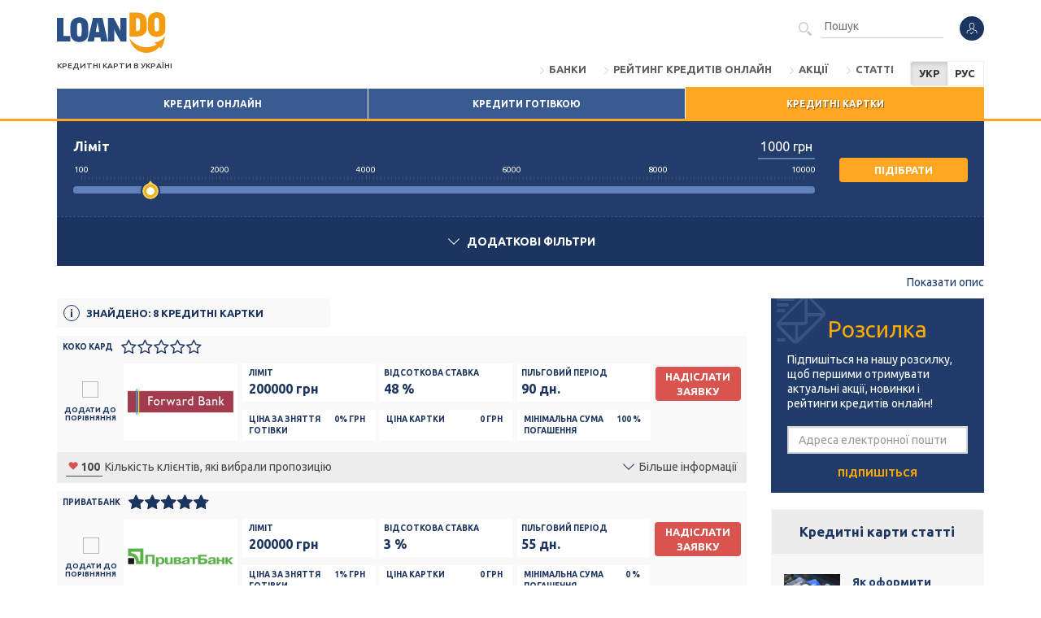

--- FILE ---
content_type: text/html; charset=UTF-8
request_url: https://loando.ua/kredytnikartky
body_size: 14613
content:
<!DOCTYPE html>
<html lang="uk">
<head>
<!-- Google Tag Manager --><script>(function (w, d, s, l, i) {
                w[l] = w[l] || [];
                w[l].push({
                    'gtm.start':
                        new Date().getTime(), event: 'gtm.js'
                });
                var f = d.getElementsByTagName(s)[0],
                    j = d.createElement(s), dl = l != 'dataLayer' ? '&l=' + l : '';
                j.async = true;
                j.src =
                    'https://www.googletagmanager.com/gtm.js?id=' + i + dl;
                f.parentNode.insertBefore(j, f);
            })(window, document, 'script', 'dataLayer', 'GTM-KSWSRSX');</script><!-- End Google Tag Manager --><meta charset="UTF-8">
<title>Кредитні карти України онлайн - заявка на карту на Loando.ua</title>
<meta name="description" content="Кредитні карти банків: онлайн і з поганою кредитною історією. Порівняння кредитних карт на Loando.ua допоможе знайти кращу пропозицію. Відгуки та контактні дані в наших оглядах.">
<meta name="robots" content="noodp">
<meta property="og:locale" content="website">
<meta property="og:title" content="Кредитні карти України онлайн - заявка на карту на Loando.ua">
<meta property="og:url" content="https://loando.ua/kredytnikartky">
<meta property="og:description" content="Кредитні карти банків: онлайн і з поганою кредитною історією. Порівняння кредитних карт на Loando.ua допоможе знайти кращу пропозицію. Відгуки та контактні дані в наших оглядах.">
<meta property="og:image" content="https://loando.ua/img/loando_logo.png">
<link href="/css/bootstrap/css/bootstrap.min.css" media="screen" rel="stylesheet" type="text/css">
<link href="https://loando.ua/kredytnikartky" rel="canonical">
<link href="https://loando.ua/kredytnikartky" hreflang="uk" rel="alternate">
<link href="https://loando.ua/ru/kredytni-kartky" hreflang="ru" rel="alternate">
<link href="/css/style.css?1710321055" media="screen" rel="stylesheet" type="text/css">
<link href="/css/fontello-8afa9701/css/fontello.css" media="screen" rel="stylesheet" type="text/css">
<link href="/css/fontawesome/fontawesome.all.min.css" media="screen" rel="stylesheet" type="text/css">
<link href="https://fonts.googleapis.com/css?family=Ubuntu:400,600,700,700italic,500,500italic,400italic,300italic,300&amp;subset=latin,latin-ext&amp;display=swap" media="screen" rel="stylesheet" type="text/css">
<meta name="viewport" content="width=device-width, initial-scale=1">
<meta name="yandex-verification" content="d329fe50e97907fc">
<link rel="manifest" href="/manifest.json">
<meta name="theme-color" content="#FFA723">
<!-- iOS --><meta name="apple-mobile-web-app-capable" content="yes">
<meta name="apple-mobile-web-app-status-bar-style" content="#FFA723">
<meta name="apple-mobile-web-app-title" content="Loando.pl">
<link rel="apple-touch-icon" href="/img/pwa/loando.png">
</head>
<body class="m-default c-banks a-cards locale-uk ">

<!-- Google Tag Manager (noscript) -->
<noscript>
    <iframe src="https://www.googletagmanager.com/ns.html?id=GTM-KSWSRSX" height="0" width="0" style="display:none;visibility:hidden"></iframe>
</noscript>
<!-- End Google Tag Manager (noscript) -->

<header class="header"><div class="container">
        <div class="navbar-header">
            <button type="button" class="navbar-toggle collapsed" data-toggle="collapse" data-target=".navbar-collapse">
                <span class="sr-only">Menu</span><span class="icon-bar"></span><span class="icon-bar"></span><span class="icon-bar"></span></button>

            <div class="visible-sm visible-md">
                <nav class="dropdown navbar-user"><a href="/user/login" data-toggle="modal" data-target="#modal" class="dropdown-toggle" title="Увійти" rel="nofollow">
                            <i class="icon-social"></i>
                        </a>
                                    </nav><form method="get" class="navbar-form navbar-right" action="/poshuk">
                        <button type="submit" class="hidden-xs"><i class="icon-magnifier-tool"></i></button>
                        <input type="text" name="q" placeholder="Пошук">
</form>
                            </div>
                        <div class="site-logo">
                    <a href="/" class="site-logo">
                        <img src="/img/logo-loando-2021.svg" alt="Кредити онлайн – порівняння" loading="lazy"></a>

                <h1 class="site-title">Кредитні карти в Україні            </h1>
        </div>

    </div>
    <div class="collapse navbar-collapse">
        <div class="col-xs-12 visible-xs float-none">

            <nav class="dropdown navbar-user"><a href="/user/login" data-toggle="modal" data-target="#modal" class="dropdown-toggle" title="Увійти" rel="nofollow">
                        <i class="icon-social"></i>
                    </a>
                            </nav><form method="get" class="navbar-form navbar-right" action="/poshuk">
                    <button type="submit" class="hidden-xs"><i class="icon-magnifier-tool"></i></button>
                    <input type="text" name="q" placeholder="Пошук">
</form>
                    </div>

        <div class="col-lg-9 visible-lg form-search">
            <nav class="dropdown navbar-user"><a href="/user/login" data-toggle="modal" data-target="#modal" class="dropdown-toggle" title="Увійти" rel="nofollow">
                        <i class="icon-social"></i>
                    </a>
                            </nav><form method="get" class="navbar-form navbar-right" action="/poshuk">
                    <button type="submit" class="hidden-xs"><i class="icon-magnifier-tool"></i></button>
                    <input type="text" name="q" placeholder="Пошук">
</form>
            
		</div>
				<div class="btn-group langSwitch">
			<span class="btn btn-sm btn-default active">УКР</span>
			<a href="https://loando.ua/ru/kredytni-kartky" target="_self" class="btn btn-sm btn-default">РУС</a>
		</div>
		

        <ul class="nav navbar-nav navbar-right">
<li>
        <a href="/banky">Банки</a>
    </li>
    <li>
        <a href="/rejtynh">Рейтинг кредитів онлайн</a>
    </li>
    <li>
        <a href="/blog/akcii">Акції</a>
    </li>
    <li>
        <a href="/blog/stati">Статті</a>
    </li>
</ul>
</div>
    <div>
        <nav id="menu"><ul class="nav nav-justified">
<li>
        <a href="/">Кредити онлайн</a>
    </li>
    <li>
        <a href="/krediti-gotivkoyu">Кредити готівкою</a>
    </li>
    <li class="active"><h2><a href="/kredytnikartky">Кредитні картки</a></h2></li>
</ul></nav>
</div>
    </div>
</header><div class="container">
    <div class="breadcrumb"></div>
</div>

<div class="container" id="content">

    
    <noscript>
        <div class="alert alert-danger">У Вас відключений Javascript. Для повноцінного функціонування сайту необхідно увімкнути JavaScript.</div>
    </noscript>

    <div class="bank" data-url="/banks/cards-calc/timeType/month/type/1/id/1" data-type="1" data-timetype="day">
	<div class="intro-footer visible-xs">
		<a data-toggle="collapse" data-target="#intro-collapse">
			Виберіть карту			<i class="icon-down-chevron"></i>
		</a>
	</div>
	<div class="collapse" id="intro-collapse">
		<div class="intro-wrapper">
			<div class="intro">
				<div class="tab-content intro-body">
					<div role="tabpanel" class="tab-pane active" id="1" data-container="#firms1" data-url="/banks/cards-calc/timeType/month/type/1">
						<div class="row">
							<div class="col-md-10">
								
<div class="slider-title">
	<strong>Ліміт</strong>
	<strong class="pull-right slider-value"><span id="slider-1-value">1000</span> грн</strong>
</div>

<div class="slider-scale hidden-xs">
<span class="slider-step slider-step-tag"><span data-val="100" class="slider-scale-tag">100</span></span><span class="slider-step"></span><span class="slider-step"></span><span class="slider-step"></span><span class="slider-step"></span><span class="slider-step"></span><span class="slider-step"></span><span class="slider-step"></span><span class="slider-step"></span><span class="slider-step"></span><span class="slider-step"></span><span class="slider-step"></span><span class="slider-step"></span><span class="slider-step"></span><span class="slider-step"></span><span class="slider-step"></span><span class="slider-step"></span><span class="slider-step"></span><span class="slider-step"></span><span class="slider-step"></span><span class="slider-step"></span><span class="slider-step"></span><span class="slider-step"></span><span class="slider-step"></span><span class="slider-step"></span><span class="slider-step"></span><span class="slider-step"></span><span class="slider-step"></span><span class="slider-step"></span><span class="slider-step"></span><span class="slider-step"></span><span class="slider-step"></span><span class="slider-step"></span><span class="slider-step"></span><span class="slider-step"></span><span class="slider-step"></span><span class="slider-step"></span><span class="slider-step"></span><span class="slider-step slider-step-tag"><span data-val="2000" class="slider-scale-tag">2000</span></span><span class="slider-step"></span><span class="slider-step"></span><span class="slider-step"></span><span class="slider-step"></span><span class="slider-step"></span><span class="slider-step"></span><span class="slider-step"></span><span class="slider-step"></span><span class="slider-step"></span><span class="slider-step"></span><span class="slider-step"></span><span class="slider-step"></span><span class="slider-step"></span><span class="slider-step"></span><span class="slider-step"></span><span class="slider-step"></span><span class="slider-step"></span><span class="slider-step"></span><span class="slider-step"></span><span class="slider-step"></span><span class="slider-step"></span><span class="slider-step"></span><span class="slider-step"></span><span class="slider-step"></span><span class="slider-step"></span><span class="slider-step"></span><span class="slider-step"></span><span class="slider-step"></span><span class="slider-step"></span><span class="slider-step"></span><span class="slider-step"></span><span class="slider-step"></span><span class="slider-step"></span><span class="slider-step"></span><span class="slider-step"></span><span class="slider-step"></span><span class="slider-step"></span><span class="slider-step"></span><span class="slider-step"></span><span class="slider-step slider-step-tag"><span data-val="4000" class="slider-scale-tag">4000</span></span><span class="slider-step"></span><span class="slider-step"></span><span class="slider-step"></span><span class="slider-step"></span><span class="slider-step"></span><span class="slider-step"></span><span class="slider-step"></span><span class="slider-step"></span><span class="slider-step"></span><span class="slider-step"></span><span class="slider-step"></span><span class="slider-step"></span><span class="slider-step"></span><span class="slider-step"></span><span class="slider-step"></span><span class="slider-step"></span><span class="slider-step"></span><span class="slider-step"></span><span class="slider-step"></span><span class="slider-step"></span><span class="slider-step"></span><span class="slider-step"></span><span class="slider-step"></span><span class="slider-step"></span><span class="slider-step"></span><span class="slider-step"></span><span class="slider-step"></span><span class="slider-step"></span><span class="slider-step"></span><span class="slider-step"></span><span class="slider-step"></span><span class="slider-step"></span><span class="slider-step"></span><span class="slider-step"></span><span class="slider-step"></span><span class="slider-step"></span><span class="slider-step"></span><span class="slider-step"></span><span class="slider-step"></span><span class="slider-step slider-step-tag"><span data-val="6000" class="slider-scale-tag">6000</span></span><span class="slider-step"></span><span class="slider-step"></span><span class="slider-step"></span><span class="slider-step"></span><span class="slider-step"></span><span class="slider-step"></span><span class="slider-step"></span><span class="slider-step"></span><span class="slider-step"></span><span class="slider-step"></span><span class="slider-step"></span><span class="slider-step"></span><span class="slider-step"></span><span class="slider-step"></span><span class="slider-step"></span><span class="slider-step"></span><span class="slider-step"></span><span class="slider-step"></span><span class="slider-step"></span><span class="slider-step"></span><span class="slider-step"></span><span class="slider-step"></span><span class="slider-step"></span><span class="slider-step"></span><span class="slider-step"></span><span class="slider-step"></span><span class="slider-step"></span><span class="slider-step"></span><span class="slider-step"></span><span class="slider-step"></span><span class="slider-step"></span><span class="slider-step"></span><span class="slider-step"></span><span class="slider-step"></span><span class="slider-step"></span><span class="slider-step"></span><span class="slider-step"></span><span class="slider-step"></span><span class="slider-step"></span><span class="slider-step slider-step-tag"><span data-val="8000" class="slider-scale-tag">8000</span></span><span class="slider-step"></span><span class="slider-step"></span><span class="slider-step"></span><span class="slider-step"></span><span class="slider-step"></span><span class="slider-step"></span><span class="slider-step"></span><span class="slider-step"></span><span class="slider-step"></span><span class="slider-step"></span><span class="slider-step"></span><span class="slider-step"></span><span class="slider-step"></span><span class="slider-step"></span><span class="slider-step"></span><span class="slider-step"></span><span class="slider-step"></span><span class="slider-step"></span><span class="slider-step"></span><span class="slider-step"></span><span class="slider-step"></span><span class="slider-step"></span><span class="slider-step"></span><span class="slider-step"></span><span class="slider-step"></span><span class="slider-step"></span><span class="slider-step"></span><span class="slider-step"></span><span class="slider-step"></span><span class="slider-step"></span><span class="slider-step"></span><span class="slider-step"></span><span class="slider-step"></span><span class="slider-step"></span><span class="slider-step"></span><span class="slider-step"></span><span class="slider-step"></span><span class="slider-step"></span><span class="slider-step"></span><span class="slider-step slider-step-tag"><span data-val="10000" class="slider-scale-tag">10000</span></span>
</div>
<input id="slider-1" name="amount" type="range" value="1000" step="50" max="10000" min="100" class="slider-slider">
</div>
							<div class="col-md-2 intro-btn" parent="true">
								<span class="btn btn-warning pull-right btn-block gotoStart" data-href="#firms">
									Підібрати								</span>
							</div>
						</div>
					</div>
				</div>
				<div class="intro-footer text-center">
					<a data-toggle="collapse" data-target="#filters" aria-expanded="false">
						<i class="icon-down-chevron"></i>
						Додаткові фільтри		
					</a>
				</div>
				<form id="filters" class="filters collapse">
					<div class="intro">
						<div class="intro-body">
							<div class="row">
																	<div class="col-xs-12 col-sm-auto">
										<div class="checkbox">
											<label for="mobile_payments">
												<input type="hidden" name="mobile_payments" value="0"><input type="checkbox" name="mobile_payments" id="mobile_payments" value="1">												Мобільні платежі											</label>
										</div>
									</div>
																	<div class="col-xs-12 col-sm-auto">
										<div class="checkbox">
											<label for="bonus_creating">
												<input type="hidden" name="bonus_creating" value="0"><input type="checkbox" name="bonus_creating" id="bonus_creating" value="1">												Бонус за вiдкриття картки											</label>
										</div>
									</div>
															</div>
						</div>
					</div>
				</form>
			</div>
		</div>
	</div>

	

			<div class="type-description">
			<p class="text-right"><a data-toggle="collapse" data-target="#typeDescription">Показати опис</a></p>
			<div id="typeDescription" class="collapse">
<h3><strong>Кредитна карта – що це?</strong></h3>
<p>Кредитна карта - це така ж платіжна карта, як і всі інші, тільки з можливістю використання коштів банку. Інакше кажучи це позика певної суми грошей, яку клієнт зобов'язується повернути в зазначений термін. Найчастіше кредитна карта приходить на допомогу в разі екстреної дорогої покупки якогось товару. Маючи певний кредитний ліміт на карті, вже не потрібно бігти в банк, збирати папери, щоб оформити кредит. Характерною рисою кредитної картки буде напис credit на самому пластику.</p>
<p><strong>Документи для оформлення картки</strong></p>
<p>Основні документи, які потрібні для оформлення кредитної картки - це паспорт громадянина України та ІПН. Вік одержувачів в кожній фінансовій установі варіюється і регламентується по-своєму. Тому відкрити кредитну карту можна або з 18 років, або з 21 року. Перелік документів найчастіше складається з: </p>
<ol>
<li>подачі заяви у відділенні банку</li>
<li>надання документів (паспорт та ІПН) і їх верифікація менеджерами</li>
<li>уточнення інформації щодо працевлаштування і платоспроможності</li>
<li>встановлення кредитного ліміту</li>
<li>видача кредитної картки</li>
</ol>
<p>Деякі банки пропонують своїм клієнтам послугу оформлення кредитної картки онлайн. Для цього потрібно заповнити заявку на сайті або в мобільному додатку та слідувати інструкції, яка з'являється на екрані. Кредитна картка находить кур'єром або у відділення банку.</p>
<h3><strong>Яку кредитну карту вибрати?</strong></h3>
<p>Різноманітність кредитних карток зараз настільки велика, що кожен може вибрати собі той тип, який буде зручний саме йому. Це може бути карта з чіпом, з магнітною стрічкою або з можливістю безконтактної оплати. З підтримкою міжнародних платіжних систем Visa або MasterCard, гривнева або валютна, іменна або звичайна, з підтримкою системи NFC та з доступом до додатків Apple Pay Google Pay.</p>
<p>Під час вибору кредитної картки в самому банку варто також звернути увагу на умови її обслуговування:</p>
<ul>
<li>доступний кредитний ліміт</li>
<li>щомісячна комісія</li>
<li>пільговий період</li>
<li>умови обслуговування кредитної карти (безкоштовно або щомісячна оплата)</li>
<li>додаткові комісії.</li>
</ul>
<h3>Кредитний ліміт: на що звертають увагу банки?</h3>
<p>Цей показник для багатьох клієнтів стає вирішальним під час вибору  кредитної картки. Деякі банки пропонують до 200 000 грн, а інші тільки до 50 000 грн. Проте, якщо позичальник вперше звертається до фінансової установи, ймовірність того, що йому нададуть  максимальний кредитний ліміт дуже мала. Перш за все банки враховують такі фактори:</p>
<ul>
<li>розмір щомісячного доходу заявника</li>
<li>працевлаштування</li>
<li>сімейний стан та витрати</li>
<li>кредитна історія</li>
<li>наявність інших банківських карток</li>
</ul>
<p>Після аналізу цих даних банк надає початковий кредитний ліміт. Якщо ж через деякий час фінансова установа побачить активність клієнта по карті, а це регулярне використання коштів, своєчасне погашення позики, надходження додаткових грошей, сума кредитного ліміту збільшиться. Останнім часом банків пропонують коригувати свій кредитний ліміт через мобільні додатки. Його можна зменшувати або збільшувати.</p>
</div> 
		</div>
		
	<div class="row">
		<div class="col-md-8 col-lg-9">
			<div id="firms1">
				<div class="loans costs opacity">
						<div class="row">
		<div class="col-sm-5">
			<div class="bank-found">
				Знайдено: 8 кредитні картки			</div>
		</div>
	</div>
			<div class="loan-bank" data-priority="0">
			<div class="loan-bank__content">
				<div class="loan-bank__col">
					<div class="bank__center">
						<span class="loan-bank__text mr-1">Коко кард</span>
						<div class="rating">
<div class="rating-base">
<i class="icon-star-empty"></i><i class="icon-star-empty"></i><i class="icon-star-empty"></i><i class="icon-star-empty"></i><i class="icon-star-empty"></i>
</div>
<div class="rating-rating" style="width: 0%">
<i class="icon-star"></i><i class="icon-star"></i><i class="icon-star"></i><i class="icon-star"></i><i class="icon-star"></i>
</div>
</div>					</div>
				</div>
				<div class="row mx-0">
					<div class="loan-bank__col loan-bank__col--center col-xs-5 col-sm-2">
						<div class="compare text-center" data-id="2" data-type="cards" data-name="Коко кард">
<span class="checkbox"><i class="icon-check"></i></span>Додати до порівняння</div>					</div>
					<div class="loan-bank__col col-xs-6 col-sm-3">
													<a class="loan-bank__bg loan-bank__bg--center" href="/kredytnikartky/kredytna-kartka-forward-bank" title="Коко кард">
								<img class="loan-bank__img" src="/media/2020/03/n/0-1585671204.jpg" alt="Коко кард" loading="lazy"></a>
											</div>
											<div class="col-xs-12 col-sm px-0">
							<div class="row row--fix mx-0">
								<div class="loan-bank__col col-xs-12 col-lg-4">
									<div class="loan-bank__bg">
										<div class="row row--fix mx-0">
											<div class="loan-bank__col col-xs col-lg-12 mb-0">
												<small class="loan-bank__text">Ліміт</small>
											</div>
											<div class="col-lg-12 visible-lg"></div>
											<div class="loan-bank__col col-xs-auto col-lg-12 mb-0">
												<div class="bank__center loan-bank__cost">
													<span class="mr-1">
														200000 грн													</span>
																									</div>
											</div>
										</div>
									</div>
								</div>
								<div class="loan-bank__col col-xs-6 col-lg-4">
									<div class="loan-bank__bg">
										<small class="loan-bank__text">Відсоткова ставка</small>
										<div class="bank__center loan-bank__cost">
											<div class="mr-1">
												48 %
											</div>
																					</div>
									</div>
								</div>
								<div class="loan-bank__col col-xs-6 col-lg-4">
									<div class="loan-bank__bg">
										<small class="loan-bank__text">Пільговий період</small>
										<div class="bank__center loan-bank__cost">
											<span class="mr-1">90 дн.</span>
																					</div>
									</div>
								</div>
								<div class="loan-bank__col col-xs-6 col-sm-4">
									<div class="loan-bank__bg">
										<div class="row row--fix mx-0">
											<div class="loan-bank__col col-xs mb-0">
												<small class="loan-bank__text">Ціна за зняття готівки</small>
											</div>
											<div class="loan-bank__col col-xs-auto mb-0">
												<div class="bank__center text-right">
													<span class="loan-bank__text mr-1">0% грн</span>
																									</div>
											</div>
										</div>
									</div>
								</div>
								<div class="loan-bank__col col-xs-6 col-sm-4">
									<div class="loan-bank__bg">
										<div class="row row--fix mx-0">
											<div class="loan-bank__col col-xs mb-0">
												<small class="loan-bank__text">Ціна картки</small>
											</div>
											<div class="loan-bank__col col-xs-auto mb-0">
												<div class="bank__center text-right">
													<strong class="loan-bank__text mr-1">0 грн</strong>
																									</div>
											</div>
										</div>
									</div>
								</div>
								<div class="loan-bank__col col-xs-12 col-sm-4">
									<div class="loan-bank__bg">
										<div class="row row--fix mx-0">
											<div class="loan-bank__col col-xs mb-0">
												<small class="loan-bank__text">Мінімальна сума погашення</small>
											</div>
											<div class="loan-bank__col col-xs-auto mb-0">
												<div class="bank__center text-right">
													<strong class="loan-bank__text mr-1">100 %</strong>
																									</div>
											</div>
										</div>
									</div>
								</div>
							</div>
						</div>
										<div class="loan-bank__col col-xs-12 col-sm-6 col-lg-3 text-center" parent="true">
						<span class="bank-info__btn btn btn-danger btn-block btn-md" data-href="/out/kredytna-kartka-forward-bank/000/card" data-target="_blank">Надіслати заявку</span>
					</div>
				</div>
			</div>
			<div class="loan-bank__bottom row mx-0">
				<div class="loan-bank__col mb-0 col-sm">
					<div class="loan-bank__info">
													<span class="loan-bank__desc">
								<img src="/img/bank-icon/heart.svg" alt="" class="heart-icon" loading="lazy">
								100							</span> 
							Кількість клієнтів, які вибрали пропозицію											</div>
				</div>
				<div class="loan-bank__col mb-0 col-xs-12 col-sm-auto">
					<a class="loan-bank__info" data-toggle="collapse" data-target="#firm2details">
						<i class="icon-down-chevron"></i>
						Більше інформації					</a>
				</div>
			</div>
			<div id="firm2details" class="collapse">
								<div class="loan-bank__content">
					<div class="loan-bank__details">
						<div class="row row--fix mx-0">
							<div class="col-xs-12">
																	<h3 class="h4 bank__center">
										<span class="loan-bank__title-icon">
											<img src="/img/bank-icon/product-title-icon.svg" alt="" loading="lazy"></span>
										Коко кард									</h3>
															</div>
							<div class="loan-list col-xs-12 col-lg-8 px-0 mb-1">
															</div>
							<div class="col-xs-12 col-lg-4 mb-1">
								<h4 class="h5">Переваги:</h4>
								<ul class="bank-list bank-list--advantages mt-2 px-0">
<li>
<p>Перший розрахунок кредитними коштами має 90 днів пільгового періоду. Всі наступні - 60 днів</p></li>
																																														<li>
<p>Кредитний ліміт до 200 000 грн.</p></li>
																													</ul>
<h4 class="h5">Недоліки:</h4>
								<ul class="bank-list bank-list--disadvantages mt-2 px-0">
<li>
<p>Додаткова оплата за страхування.</p></li>
																																														<li><p>Щоб збільшити кредитний ліміт, потрібно надати довідку про доходи.</p></li>
																													</ul>
</div>
						</div>
					</div>
				</div>
			</div>
		</div>
			<div class="loan-bank" data-priority="0">
			<div class="loan-bank__content">
				<div class="loan-bank__col">
					<div class="bank__center">
						<span class="loan-bank__text mr-1">ПриватБанк</span>
						<div class="rating">
<div class="rating-base">
<i class="icon-star-empty"></i><i class="icon-star-empty"></i><i class="icon-star-empty"></i><i class="icon-star-empty"></i><i class="icon-star-empty"></i>
</div>
<div class="rating-rating" style="width: 96%">
<i class="icon-star"></i><i class="icon-star"></i><i class="icon-star"></i><i class="icon-star"></i><i class="icon-star"></i>
</div>
</div>					</div>
				</div>
				<div class="row mx-0">
					<div class="loan-bank__col loan-bank__col--center col-xs-5 col-sm-2">
						<div class="compare text-center" data-id="3" data-type="cards" data-name="ПриватБанк">
<span class="checkbox"><i class="icon-check"></i></span>Додати до порівняння</div>					</div>
					<div class="loan-bank__col col-xs-6 col-sm-3">
													<a class="loan-bank__bg loan-bank__bg--center" href="/kredytnikartky/kredytna-kartka-privat-bank" title="ПриватБанк">
								<img class="loan-bank__img" src="/media/2020/04/n/privatbank-1587467386.png" alt="ПриватБанк" loading="lazy"></a>
											</div>
											<div class="col-xs-12 col-sm px-0">
							<div class="row row--fix mx-0">
								<div class="loan-bank__col col-xs-12 col-lg-4">
									<div class="loan-bank__bg">
										<div class="row row--fix mx-0">
											<div class="loan-bank__col col-xs col-lg-12 mb-0">
												<small class="loan-bank__text">Ліміт</small>
											</div>
											<div class="col-lg-12 visible-lg"></div>
											<div class="loan-bank__col col-xs-auto col-lg-12 mb-0">
												<div class="bank__center loan-bank__cost">
													<span class="mr-1">
														200000 грн													</span>
																									</div>
											</div>
										</div>
									</div>
								</div>
								<div class="loan-bank__col col-xs-6 col-lg-4">
									<div class="loan-bank__bg">
										<small class="loan-bank__text">Відсоткова ставка</small>
										<div class="bank__center loan-bank__cost">
											<div class="mr-1">
												3 %
											</div>
																					</div>
									</div>
								</div>
								<div class="loan-bank__col col-xs-6 col-lg-4">
									<div class="loan-bank__bg">
										<small class="loan-bank__text">Пільговий період</small>
										<div class="bank__center loan-bank__cost">
											<span class="mr-1">55 дн.</span>
																					</div>
									</div>
								</div>
								<div class="loan-bank__col col-xs-6 col-sm-4">
									<div class="loan-bank__bg">
										<div class="row row--fix mx-0">
											<div class="loan-bank__col col-xs mb-0">
												<small class="loan-bank__text">Ціна за зняття готівки</small>
											</div>
											<div class="loan-bank__col col-xs-auto mb-0">
												<div class="bank__center text-right">
													<span class="loan-bank__text mr-1">1% грн</span>
																									</div>
											</div>
										</div>
									</div>
								</div>
								<div class="loan-bank__col col-xs-6 col-sm-4">
									<div class="loan-bank__bg">
										<div class="row row--fix mx-0">
											<div class="loan-bank__col col-xs mb-0">
												<small class="loan-bank__text">Ціна картки</small>
											</div>
											<div class="loan-bank__col col-xs-auto mb-0">
												<div class="bank__center text-right">
													<strong class="loan-bank__text mr-1">0 грн</strong>
																									</div>
											</div>
										</div>
									</div>
								</div>
								<div class="loan-bank__col col-xs-12 col-sm-4">
									<div class="loan-bank__bg">
										<div class="row row--fix mx-0">
											<div class="loan-bank__col col-xs mb-0">
												<small class="loan-bank__text">Мінімальна сума погашення</small>
											</div>
											<div class="loan-bank__col col-xs-auto mb-0">
												<div class="bank__center text-right">
													<strong class="loan-bank__text mr-1">0 %</strong>
																									</div>
											</div>
										</div>
									</div>
								</div>
							</div>
						</div>
										<div class="loan-bank__col col-xs-12 col-sm-6 col-lg-3 text-center" parent="true">
						<span class="bank-info__btn btn btn-danger btn-block btn-md" data-href="/out/kredytna-kartka-privat-bank/000/card" data-target="_blank">Надіслати заявку</span>
					</div>
				</div>
			</div>
			<div class="loan-bank__bottom row mx-0">
				<div class="loan-bank__col mb-0 col-sm">
					<div class="loan-bank__info">
													<span class="loan-bank__desc">
								<img src="/img/bank-icon/heart.svg" alt="" class="heart-icon" loading="lazy">
								78							</span> 
							Кількість клієнтів, які вибрали пропозицію											</div>
				</div>
				<div class="loan-bank__col mb-0 col-xs-12 col-sm-auto">
					<a class="loan-bank__info" data-toggle="collapse" data-target="#firm3details">
						<i class="icon-down-chevron"></i>
						Більше інформації					</a>
				</div>
			</div>
			<div id="firm3details" class="collapse">
								<div class="loan-bank__content">
					<div class="loan-bank__details">
						<div class="row row--fix mx-0">
							<div class="col-xs-12">
																	<h3 class="h4 bank__center">
										<span class="loan-bank__title-icon">
											<img src="/img/bank-icon/product-title-icon.svg" alt="" loading="lazy"></span>
										ПриватБанк									</h3>
															</div>
							<div class="loan-list col-xs-12 col-lg-8 px-0 mb-1">
															</div>
							<div class="col-xs-12 col-lg-4 mb-1">
								<h4 class="h5">Переваги:</h4>
								<ul class="bank-list bank-list--advantages mt-2 px-0">
<li>
<p>10 різновидів кредитних карток.</p></li>
																																														<li>
<p>Кредитний ліміт — до 800 000 гривень.</p></li>
																													</ul>
<h4 class="h5">Недоліки:</h4>
								<ul class="bank-list bank-list--disadvantages mt-2 px-0">
<li>
<p>Деякі заявки розглядаються до 2 днів.</p></li>
																																														<li><p>Комісія за зняття коштів у банкоматах.</p></li>
																													</ul>
</div>
						</div>
					</div>
				</div>
			</div>
		</div>
			<div class="loan-bank" data-priority="0">
			<div class="loan-bank__content">
				<div class="loan-bank__col">
					<div class="bank__center">
						<span class="loan-bank__text mr-1">Альфа-Банк</span>
						<div class="rating">
<div class="rating-base">
<i class="icon-star-empty"></i><i class="icon-star-empty"></i><i class="icon-star-empty"></i><i class="icon-star-empty"></i><i class="icon-star-empty"></i>
</div>
<div class="rating-rating" style="width: 0%">
<i class="icon-star"></i><i class="icon-star"></i><i class="icon-star"></i><i class="icon-star"></i><i class="icon-star"></i>
</div>
</div>					</div>
				</div>
				<div class="row mx-0">
					<div class="loan-bank__col loan-bank__col--center col-xs-5 col-sm-2">
						<div class="compare text-center" data-id="4" data-type="cards" data-name="Альфа-Банк">
<span class="checkbox"><i class="icon-check"></i></span>Додати до порівняння</div>					</div>
					<div class="loan-bank__col col-xs-6 col-sm-3">
													<a class="loan-bank__bg loan-bank__bg--center" href="/kredytnikartky/kredytna-kartka-alfa-bank" title="Альфа-Банк">
								<img class="loan-bank__img" src="/media/2020/04/n/Alfa-Banksvg-1587467418.png" alt="Альфа-Банк" loading="lazy"></a>
											</div>
											<div class="col-xs-12 col-sm px-0">
							<div class="row row--fix mx-0">
								<div class="loan-bank__col col-xs-12 col-lg-4">
									<div class="loan-bank__bg">
										<div class="row row--fix mx-0">
											<div class="loan-bank__col col-xs col-lg-12 mb-0">
												<small class="loan-bank__text">Ліміт</small>
											</div>
											<div class="col-lg-12 visible-lg"></div>
											<div class="loan-bank__col col-xs-auto col-lg-12 mb-0">
												<div class="bank__center loan-bank__cost">
													<span class="mr-1">
														200000 грн													</span>
																									</div>
											</div>
										</div>
									</div>
								</div>
								<div class="loan-bank__col col-xs-6 col-lg-4">
									<div class="loan-bank__bg">
										<small class="loan-bank__text">Відсоткова ставка</small>
										<div class="bank__center loan-bank__cost">
											<div class="mr-1">
												39 %
											</div>
																					</div>
									</div>
								</div>
								<div class="loan-bank__col col-xs-6 col-lg-4">
									<div class="loan-bank__bg">
										<small class="loan-bank__text">Пільговий період</small>
										<div class="bank__center loan-bank__cost">
											<span class="mr-1">62 дн.</span>
																					</div>
									</div>
								</div>
								<div class="loan-bank__col col-xs-6 col-sm-4">
									<div class="loan-bank__bg">
										<div class="row row--fix mx-0">
											<div class="loan-bank__col col-xs mb-0">
												<small class="loan-bank__text">Ціна за зняття готівки</small>
											</div>
											<div class="loan-bank__col col-xs-auto mb-0">
												<div class="bank__center text-right">
													<span class="loan-bank__text mr-1">4% (мин.20) грн</span>
																									</div>
											</div>
										</div>
									</div>
								</div>
								<div class="loan-bank__col col-xs-6 col-sm-4">
									<div class="loan-bank__bg">
										<div class="row row--fix mx-0">
											<div class="loan-bank__col col-xs mb-0">
												<small class="loan-bank__text">Ціна картки</small>
											</div>
											<div class="loan-bank__col col-xs-auto mb-0">
												<div class="bank__center text-right">
													<strong class="loan-bank__text mr-1">0 грн</strong>
																									</div>
											</div>
										</div>
									</div>
								</div>
								<div class="loan-bank__col col-xs-12 col-sm-4">
									<div class="loan-bank__bg">
										<div class="row row--fix mx-0">
											<div class="loan-bank__col col-xs mb-0">
												<small class="loan-bank__text">Мінімальна сума погашення</small>
											</div>
											<div class="loan-bank__col col-xs-auto mb-0">
												<div class="bank__center text-right">
													<strong class="loan-bank__text mr-1">0 %</strong>
																									</div>
											</div>
										</div>
									</div>
								</div>
							</div>
						</div>
										<div class="loan-bank__col col-xs-12 col-sm-6 col-lg-3 text-center" parent="true">
						<span class="bank-info__btn btn btn-danger btn-block btn-md" data-href="/out/kredytna-kartka-alfa-bank/000/card" data-target="_blank">Надіслати заявку</span>
					</div>
				</div>
			</div>
			<div class="loan-bank__bottom row mx-0">
				<div class="loan-bank__col mb-0 col-sm">
					<div class="loan-bank__info">
													<span class="loan-bank__desc">
								<img src="/img/bank-icon/heart.svg" alt="" class="heart-icon" loading="lazy">
								63							</span> 
							Кількість клієнтів, які вибрали пропозицію											</div>
				</div>
				<div class="loan-bank__col mb-0 col-xs-12 col-sm-auto">
					<a class="loan-bank__info" data-toggle="collapse" data-target="#firm4details">
						<i class="icon-down-chevron"></i>
						Більше інформації					</a>
				</div>
			</div>
			<div id="firm4details" class="collapse">
								<div class="loan-bank__content">
					<div class="loan-bank__details">
						<div class="row row--fix mx-0">
							<div class="col-xs-12">
																	<h3 class="h4 bank__center">
										<span class="loan-bank__title-icon">
											<img src="/img/bank-icon/product-title-icon.svg" alt="" loading="lazy"></span>
										Альфа-Банк									</h3>
															</div>
							<div class="loan-list col-xs-12 col-lg-8 px-0 mb-1">
																	<div class="row row--fix mx-0">
										<div class="col-xs-12 col-sm-6 mb-1">
											<h4 class="h5 mb-2">Опис кредитної картки:</h4>

											<div class="mt-2">
												<p><strong>Альфа Банк</strong> пропонує своїм клієнтам до восьми різних кредитних карток:</p>
                                                												<ul>
<li><i><strong>для подорожей;</strong></i></li><li><i><strong>преміум класу;</strong></i></li>												</ul>
</div>
										</div>
										<div class="col-xs-12 col-sm-6">
																							<ul>
<li><i><strong>універсальна;</strong></i></li><li><i><strong>для шопінгу;</strong></i></li><li><i><strong> кредитки створені у співпраці з іншими фірмами.</strong></i></li><p>Більшість з них об'єднує простота оформлення, пільговий період та кредитний ліміт. Додатково власники карток можуть повертати до 20% витрат за програмою кешбек.</p><li><i><strong>Максимальний кредитний ліміт — 200 000 грн.</strong></i></li><li><i><strong>Мінімальний ліміт — 500 грн.</strong></i></li><li><i><strong>Оформити картку можна онлайн, у відділенні банку або через телефон.</strong></i></li><li><i><strong>Великий перелік пропозицій кредитних карток.</strong></i></li><li><i><strong>Управління фінансами за допомогою інтернет-банкінгу або мобільного додатку.</strong></i></li><li><i><strong>Кожна кредитна картка має особливу бонусну програму.</strong></i></li>												</ul>
</div>
									</div>
															</div>
							<div class="col-xs-12 col-lg-4 mb-1">
								<h4 class="h5">Переваги:</h4>
								<ul class="bank-list bank-list--advantages mt-2 px-0">
<li>
<p>Вісім кредитних карток до вибору.</p></li>
																																														<li>
<p>Кредитний ліміт до 200 000 грн.</p></li>
																													</ul>
<h4 class="h5">Недоліки:</h4>
								<ul class="bank-list bank-list--disadvantages mt-2 px-0">
<li>
<p>Велика комісія за зняття готівки.</p></li>
																																														<li><p>Для оформлення деяких кредитних карток потрібен розширений пакет документів.</p></li>
																													</ul>
</div>
						</div>
					</div>
				</div>
			</div>
		</div>
			<div class="loan-bank" data-priority="0">
			<div class="loan-bank__content">
				<div class="loan-bank__col">
					<div class="bank__center">
						<span class="loan-bank__text mr-1">Monobank</span>
						<div class="rating">
<div class="rating-base">
<i class="icon-star-empty"></i><i class="icon-star-empty"></i><i class="icon-star-empty"></i><i class="icon-star-empty"></i><i class="icon-star-empty"></i>
</div>
<div class="rating-rating" style="width: 96%">
<i class="icon-star"></i><i class="icon-star"></i><i class="icon-star"></i><i class="icon-star"></i><i class="icon-star"></i>
</div>
</div>					</div>
				</div>
				<div class="row mx-0">
					<div class="loan-bank__col loan-bank__col--center col-xs-5 col-sm-2">
						<div class="compare text-center" data-id="5" data-type="cards" data-name="Monobank">
<span class="checkbox"><i class="icon-check"></i></span>Додати до порівняння</div>					</div>
					<div class="loan-bank__col col-xs-6 col-sm-3">
													<a class="loan-bank__bg loan-bank__bg--center" href="/kredytnikartky/chorna-kartka" title="Monobank">
								<img class="loan-bank__img" src="/media/2020/04/n/monobankk-1587467366.png" alt="Monobank" loading="lazy"></a>
											</div>
											<div class="col-xs-12 col-sm px-0">
							<div class="row row--fix mx-0">
								<div class="loan-bank__col col-xs-12 col-lg-4">
									<div class="loan-bank__bg">
										<div class="row row--fix mx-0">
											<div class="loan-bank__col col-xs col-lg-12 mb-0">
												<small class="loan-bank__text">Ліміт</small>
											</div>
											<div class="col-lg-12 visible-lg"></div>
											<div class="loan-bank__col col-xs-auto col-lg-12 mb-0">
												<div class="bank__center loan-bank__cost">
													<span class="mr-1">
														100000 грн													</span>
																									</div>
											</div>
										</div>
									</div>
								</div>
								<div class="loan-bank__col col-xs-6 col-lg-4">
									<div class="loan-bank__bg">
										<small class="loan-bank__text">Відсоткова ставка</small>
										<div class="bank__center loan-bank__cost">
											<div class="mr-1">
												3 %
											</div>
																					</div>
									</div>
								</div>
								<div class="loan-bank__col col-xs-6 col-lg-4">
									<div class="loan-bank__bg">
										<small class="loan-bank__text">Пільговий період</small>
										<div class="bank__center loan-bank__cost">
											<span class="mr-1">62 дн.</span>
																					</div>
									</div>
								</div>
								<div class="loan-bank__col col-xs-6 col-sm-4">
									<div class="loan-bank__bg">
										<div class="row row--fix mx-0">
											<div class="loan-bank__col col-xs mb-0">
												<small class="loan-bank__text">Ціна за зняття готівки</small>
											</div>
											<div class="loan-bank__col col-xs-auto mb-0">
												<div class="bank__center text-right">
													<span class="loan-bank__text mr-1">0,5% - 4% грн</span>
																									</div>
											</div>
										</div>
									</div>
								</div>
								<div class="loan-bank__col col-xs-6 col-sm-4">
									<div class="loan-bank__bg">
										<div class="row row--fix mx-0">
											<div class="loan-bank__col col-xs mb-0">
												<small class="loan-bank__text">Ціна картки</small>
											</div>
											<div class="loan-bank__col col-xs-auto mb-0">
												<div class="bank__center text-right">
													<strong class="loan-bank__text mr-1">0 грн</strong>
																									</div>
											</div>
										</div>
									</div>
								</div>
								<div class="loan-bank__col col-xs-12 col-sm-4">
									<div class="loan-bank__bg">
										<div class="row row--fix mx-0">
											<div class="loan-bank__col col-xs mb-0">
												<small class="loan-bank__text">Мінімальна сума погашення</small>
											</div>
											<div class="loan-bank__col col-xs-auto mb-0">
												<div class="bank__center text-right">
													<strong class="loan-bank__text mr-1">0 %</strong>
																									</div>
											</div>
										</div>
									</div>
								</div>
							</div>
						</div>
										<div class="loan-bank__col col-xs-12 col-sm-6 col-lg-3 text-center" parent="true">
						<span class="bank-info__btn btn btn-danger btn-block btn-md" data-href="/out/chorna-kartka/000/card" data-target="_blank">Надіслати заявку</span>
					</div>
				</div>
			</div>
			<div class="loan-bank__bottom row mx-0">
				<div class="loan-bank__col mb-0 col-sm">
					<div class="loan-bank__info">
													<span class="loan-bank__desc">
								<img src="/img/bank-icon/heart.svg" alt="" class="heart-icon" loading="lazy">
								94							</span> 
							Кількість клієнтів, які вибрали пропозицію											</div>
				</div>
				<div class="loan-bank__col mb-0 col-xs-12 col-sm-auto">
					<a class="loan-bank__info" data-toggle="collapse" data-target="#firm5details">
						<i class="icon-down-chevron"></i>
						Більше інформації					</a>
				</div>
			</div>
			<div id="firm5details" class="collapse">
								<div class="loan-bank__content">
					<div class="loan-bank__details">
						<div class="row row--fix mx-0">
							<div class="col-xs-12">
																	<h3 class="h4 bank__center">
										<span class="loan-bank__title-icon">
											<img src="/img/bank-icon/product-title-icon.svg" alt="" loading="lazy"></span>
										Monobank									</h3>
															</div>
							<div class="loan-list col-xs-12 col-lg-8 px-0 mb-1">
																	<div class="row row--fix mx-0">
										<div class="col-xs-12 col-sm-6 mb-1">
											<h4 class="h5 mb-2">Опис кредитної картки:</h4>

											<div class="mt-2">
												<p>Монобанк пропонує до вибору три різновиди кредитних карток: кредитна картка monobank, кредитна картка monobank Platinum, картка Iron Bank. Знайти цікаву пропозицію для себе зможе найвибагливіший клієнт. Для тих хто багато подорожує, любить це робити з комфортом й на високому рівні, онлайн банк створив картку Iron Bank із підтримкою сервісу від Mastercard World Elite та Visa Infinite.</p>
                                                												<ul>
<li>Швидке та легке оформлення кредитної картки.</li><li>З документів потрібен тільки паспорт та ідентифікаційний номер.</li>												</ul>
</div>
										</div>
										<div class="col-xs-12 col-sm-6">
																							<ul>
<li>Кредитний ліміт розраховується індивідуально для кожного заявника.</li><li>Безліч послуг з мінімальною комісією.</li><li>Нарахування додаткових бонусів за розрахунок карткою у вигляді миль чи кешбеку.</li>												</ul>
</div>
									</div>
															</div>
							<div class="col-xs-12 col-lg-4 mb-1">
								<h4 class="h5">Переваги:</h4>
								<ul class="bank-list bank-list--advantages mt-2 px-0">
<li>
<p>Всі операції проводяться у мобільному додатку.</p></li>
																																														<li>
<p>Пільговий період — до 62 днів.</p></li>
																													</ul>
<h4 class="h5">Недоліки:</h4>
								<ul class="bank-list bank-list--disadvantages mt-2 px-0">
<li><p>Коштовне обслуговування картки Platinum.</p></li>
																													</ul>
</div>
						</div>
					</div>
				</div>
			</div>
		</div>
			<div class="loan-bank" data-priority="0">
			<div class="loan-bank__content">
				<div class="loan-bank__col">
					<div class="bank__center">
						<span class="loan-bank__text mr-1">А-Банк</span>
						<div class="rating">
<div class="rating-base">
<i class="icon-star-empty"></i><i class="icon-star-empty"></i><i class="icon-star-empty"></i><i class="icon-star-empty"></i><i class="icon-star-empty"></i>
</div>
<div class="rating-rating" style="width: 100%">
<i class="icon-star"></i><i class="icon-star"></i><i class="icon-star"></i><i class="icon-star"></i><i class="icon-star"></i>
</div>
</div>					</div>
				</div>
				<div class="row mx-0">
					<div class="loan-bank__col loan-bank__col--center col-xs-5 col-sm-2">
						<div class="compare text-center" data-id="6" data-type="cards" data-name="А-Банк">
<span class="checkbox"><i class="icon-check"></i></span>Додати до порівняння</div>					</div>
					<div class="loan-bank__col col-xs-6 col-sm-3">
													<a class="loan-bank__bg loan-bank__bg--center" href="/kredytnikartky/a-bank" title="А-Банк">
								<img class="loan-bank__img" src="/media/2020/06/n/a-bank-1591770976.png" alt="А-Банк" loading="lazy"></a>
											</div>
											<div class="col-xs-12 col-sm px-0">
							<div class="row row--fix mx-0">
								<div class="loan-bank__col col-xs-12 col-lg-4">
									<div class="loan-bank__bg">
										<div class="row row--fix mx-0">
											<div class="loan-bank__col col-xs col-lg-12 mb-0">
												<small class="loan-bank__text">Ліміт</small>
											</div>
											<div class="col-lg-12 visible-lg"></div>
											<div class="loan-bank__col col-xs-auto col-lg-12 mb-0">
												<div class="bank__center loan-bank__cost">
													<span class="mr-1">
														200000 грн													</span>
																									</div>
											</div>
										</div>
									</div>
								</div>
								<div class="loan-bank__col col-xs-6 col-lg-4">
									<div class="loan-bank__bg">
										<small class="loan-bank__text">Відсоткова ставка</small>
										<div class="bank__center loan-bank__cost">
											<div class="mr-1">
												3 %
											</div>
																					</div>
									</div>
								</div>
								<div class="loan-bank__col col-xs-6 col-lg-4">
									<div class="loan-bank__bg">
										<small class="loan-bank__text">Пільговий період</small>
										<div class="bank__center loan-bank__cost">
											<span class="mr-1">62 дн.</span>
																					</div>
									</div>
								</div>
								<div class="loan-bank__col col-xs-6 col-sm-4">
									<div class="loan-bank__bg">
										<div class="row row--fix mx-0">
											<div class="loan-bank__col col-xs mb-0">
												<small class="loan-bank__text">Ціна за зняття готівки</small>
											</div>
											<div class="loan-bank__col col-xs-auto mb-0">
												<div class="bank__center text-right">
													<span class="loan-bank__text mr-1">1% грн</span>
																									</div>
											</div>
										</div>
									</div>
								</div>
								<div class="loan-bank__col col-xs-6 col-sm-4">
									<div class="loan-bank__bg">
										<div class="row row--fix mx-0">
											<div class="loan-bank__col col-xs mb-0">
												<small class="loan-bank__text">Ціна картки</small>
											</div>
											<div class="loan-bank__col col-xs-auto mb-0">
												<div class="bank__center text-right">
													<strong class="loan-bank__text mr-1">0 грн</strong>
																									</div>
											</div>
										</div>
									</div>
								</div>
								<div class="loan-bank__col col-xs-12 col-sm-4">
									<div class="loan-bank__bg">
										<div class="row row--fix mx-0">
											<div class="loan-bank__col col-xs mb-0">
												<small class="loan-bank__text">Мінімальна сума погашення</small>
											</div>
											<div class="loan-bank__col col-xs-auto mb-0">
												<div class="bank__center text-right">
													<strong class="loan-bank__text mr-1">0 %</strong>
																									</div>
											</div>
										</div>
									</div>
								</div>
							</div>
						</div>
										<div class="loan-bank__col col-xs-12 col-sm-6 col-lg-3 text-center" parent="true">
						<span class="bank-info__btn btn btn-danger btn-block btn-md" data-href="/out/a-bank/000/card" data-target="_blank">Надіслати заявку</span>
					</div>
				</div>
			</div>
			<div class="loan-bank__bottom row mx-0">
				<div class="loan-bank__col mb-0 col-sm">
					<div class="loan-bank__info">
													<span class="loan-bank__desc">
								<img src="/img/bank-icon/heart.svg" alt="" class="heart-icon" loading="lazy">
								83							</span> 
							Кількість клієнтів, які вибрали пропозицію											</div>
				</div>
				<div class="loan-bank__col mb-0 col-xs-12 col-sm-auto">
					<a class="loan-bank__info" data-toggle="collapse" data-target="#firm6details">
						<i class="icon-down-chevron"></i>
						Більше інформації					</a>
				</div>
			</div>
			<div id="firm6details" class="collapse">
								<div class="loan-bank__content">
					<div class="loan-bank__details">
						<div class="row row--fix mx-0">
							<div class="col-xs-12">
																	<h3 class="h4 bank__center">
										<span class="loan-bank__title-icon">
											<img src="/img/bank-icon/product-title-icon.svg" alt="" loading="lazy"></span>
										А-Банк									</h3>
															</div>
							<div class="loan-list col-xs-12 col-lg-8 px-0 mb-1">
															</div>
							<div class="col-xs-12 col-lg-4 mb-1">
								<h4 class="h5">Переваги:</h4>
								<ul class="bank-list bank-list--advantages mt-2 px-0">
<li>
<p>Безкоштовні нагадування про сплату боргу.</p></li>
																																														<li>
<p>Безкоштовне обслуговування карток “<i>Зелена</i>” та “<i>Універсальна</i>”.</p></li>
																													</ul>
<h4 class="h5">Недоліки:</h4>
								<ul class="bank-list bank-list--disadvantages mt-2 px-0">
<li>
<p>Комісія за зняття кредитних коштів залежить від суми виплати.</p></li>
																																														<li><p>Платне обслуговування картки “<i>Універсальна Gold</i>”.</p></li>
																													</ul>
</div>
						</div>
					</div>
				</div>
			</div>
		</div>
			<div class="loan-bank" data-priority="0">
			<div class="loan-bank__content">
				<div class="loan-bank__col">
					<div class="bank__center">
						<span class="loan-bank__text mr-1">ОТП Банк</span>
						<div class="rating">
<div class="rating-base">
<i class="icon-star-empty"></i><i class="icon-star-empty"></i><i class="icon-star-empty"></i><i class="icon-star-empty"></i><i class="icon-star-empty"></i>
</div>
<div class="rating-rating" style="width: 96%">
<i class="icon-star"></i><i class="icon-star"></i><i class="icon-star"></i><i class="icon-star"></i><i class="icon-star"></i>
</div>
</div>					</div>
				</div>
				<div class="row mx-0">
					<div class="loan-bank__col loan-bank__col--center col-xs-5 col-sm-2">
						<div class="compare text-center" data-id="7" data-type="cards" data-name="ОТП Банк">
<span class="checkbox"><i class="icon-check"></i></span>Додати до порівняння</div>					</div>
					<div class="loan-bank__col col-xs-6 col-sm-3">
													<a class="loan-bank__bg loan-bank__bg--center" href="/kredytnikartky/mani-na-karmani" title="ОТП Банк">
								<img class="loan-bank__img" src="/media/2020/11/n/otp-1605003468.png" alt="ОТП Банк" loading="lazy"></a>
											</div>
											<div class="col-xs-12 col-sm px-0">
							<div class="row row--fix mx-0">
								<div class="loan-bank__col col-xs-12 col-lg-4">
									<div class="loan-bank__bg">
										<div class="row row--fix mx-0">
											<div class="loan-bank__col col-xs col-lg-12 mb-0">
												<small class="loan-bank__text">Ліміт</small>
											</div>
											<div class="col-lg-12 visible-lg"></div>
											<div class="loan-bank__col col-xs-auto col-lg-12 mb-0">
												<div class="bank__center loan-bank__cost">
													<span class="mr-1">
														30000 грн													</span>
																									</div>
											</div>
										</div>
									</div>
								</div>
								<div class="loan-bank__col col-xs-6 col-lg-4">
									<div class="loan-bank__bg">
										<small class="loan-bank__text">Відсоткова ставка</small>
										<div class="bank__center loan-bank__cost">
											<div class="mr-1">
												36 %
											</div>
																					</div>
									</div>
								</div>
								<div class="loan-bank__col col-xs-6 col-lg-4">
									<div class="loan-bank__bg">
										<small class="loan-bank__text">Пільговий період</small>
										<div class="bank__center loan-bank__cost">
											<span class="mr-1">55 дн.</span>
																					</div>
									</div>
								</div>
								<div class="loan-bank__col col-xs-6 col-sm-4">
									<div class="loan-bank__bg">
										<div class="row row--fix mx-0">
											<div class="loan-bank__col col-xs mb-0">
												<small class="loan-bank__text">Ціна за зняття готівки</small>
											</div>
											<div class="loan-bank__col col-xs-auto mb-0">
												<div class="bank__center text-right">
													<span class="loan-bank__text mr-1"> грн</span>
																									</div>
											</div>
										</div>
									</div>
								</div>
								<div class="loan-bank__col col-xs-6 col-sm-4">
									<div class="loan-bank__bg">
										<div class="row row--fix mx-0">
											<div class="loan-bank__col col-xs mb-0">
												<small class="loan-bank__text">Ціна картки</small>
											</div>
											<div class="loan-bank__col col-xs-auto mb-0">
												<div class="bank__center text-right">
													<strong class="loan-bank__text mr-1">до 30 грн</strong>
																									</div>
											</div>
										</div>
									</div>
								</div>
								<div class="loan-bank__col col-xs-12 col-sm-4">
									<div class="loan-bank__bg">
										<div class="row row--fix mx-0">
											<div class="loan-bank__col col-xs mb-0">
												<small class="loan-bank__text">Мінімальна сума погашення</small>
											</div>
											<div class="loan-bank__col col-xs-auto mb-0">
												<div class="bank__center text-right">
													<strong class="loan-bank__text mr-1">0 %</strong>
																									</div>
											</div>
										</div>
									</div>
								</div>
							</div>
						</div>
										<div class="loan-bank__col col-xs-12 col-sm-6 col-lg-3 text-center" parent="true">
						<span class="bank-info__btn btn btn-danger btn-block btn-md" data-href="/out/mani-na-karmani/000/card" data-target="_blank">Надіслати заявку</span>
					</div>
				</div>
			</div>
			<div class="loan-bank__bottom row mx-0">
				<div class="loan-bank__col mb-0 col-sm">
					<div class="loan-bank__info">
													<span class="loan-bank__desc">
								<img src="/img/bank-icon/heart.svg" alt="" class="heart-icon" loading="lazy">
								72							</span> 
							Кількість клієнтів, які вибрали пропозицію											</div>
				</div>
				<div class="loan-bank__col mb-0 col-xs-12 col-sm-auto">
					<a class="loan-bank__info" data-toggle="collapse" data-target="#firm7details">
						<i class="icon-down-chevron"></i>
						Більше інформації					</a>
				</div>
			</div>
			<div id="firm7details" class="collapse">
								<div class="loan-bank__content">
					<div class="loan-bank__details">
						<div class="row row--fix mx-0">
							<div class="col-xs-12">
																	<h3 class="h4 bank__center">
										<span class="loan-bank__title-icon">
											<img src="/img/bank-icon/product-title-icon.svg" alt="" loading="lazy"></span>
										ОТП Банк									</h3>
															</div>
							<div class="loan-list col-xs-12 col-lg-8 px-0 mb-1">
															</div>
							<div class="col-xs-12 col-lg-4 mb-1">
								<h4 class="h5">Переваги:</h4>
								<ul class="bank-list bank-list--advantages mt-2 px-0">
<li>
<p>Безкоштовне відкриття картки.</p></li>
																																														<li>
<p>До 50 тис. кредитного ліміту без довідки про працевлаштування.</p></li>
																													</ul>
<h4 class="h5">Недоліки:</h4>
								<ul class="bank-list bank-list--disadvantages mt-2 px-0">
<li>
<p>Кредитний ліміт нижче, ніж в інших банках.</p></li>
																																														<li><p>Відсутність накопичувальних коштів за залишок.</p></li>
																													</ul>
</div>
						</div>
					</div>
				</div>
			</div>
		</div>
			<div class="loan-bank" data-priority="0">
			<div class="loan-bank__content">
				<div class="loan-bank__col">
					<div class="bank__center">
						<span class="loan-bank__text mr-1">Card Blanche White</span>
						<div class="rating">
<div class="rating-base">
<i class="icon-star-empty"></i><i class="icon-star-empty"></i><i class="icon-star-empty"></i><i class="icon-star-empty"></i><i class="icon-star-empty"></i>
</div>
<div class="rating-rating" style="width: 0%">
<i class="icon-star"></i><i class="icon-star"></i><i class="icon-star"></i><i class="icon-star"></i><i class="icon-star"></i>
</div>
</div>					</div>
				</div>
				<div class="row mx-0">
					<div class="loan-bank__col loan-bank__col--center col-xs-5 col-sm-2">
						<div class="compare text-center" data-id="8" data-type="cards" data-name="Card Blanche White">
<span class="checkbox"><i class="icon-check"></i></span>Додати до порівняння</div>					</div>
					<div class="loan-bank__col col-xs-6 col-sm-3">
													<a class="loan-bank__bg loan-bank__bg--center" href="/kredytnikartky/card-blanche-white" title="Card Blanche White">
								<img class="loan-bank__img" src="/media/2022/01/n/idea-bank-logo-1642591490.jpg" alt="Card Blanche White" loading="lazy"></a>
											</div>
											<div class="col-xs-12 col-sm px-0">
							<div class="row row--fix mx-0">
								<div class="loan-bank__col col-xs-12 col-lg-4">
									<div class="loan-bank__bg">
										<div class="row row--fix mx-0">
											<div class="loan-bank__col col-xs col-lg-12 mb-0">
												<small class="loan-bank__text">Ліміт</small>
											</div>
											<div class="col-lg-12 visible-lg"></div>
											<div class="loan-bank__col col-xs-auto col-lg-12 mb-0">
												<div class="bank__center loan-bank__cost">
													<span class="mr-1">
														200000 грн													</span>
																									</div>
											</div>
										</div>
									</div>
								</div>
								<div class="loan-bank__col col-xs-6 col-lg-4">
									<div class="loan-bank__bg">
										<small class="loan-bank__text">Відсоткова ставка</small>
										<div class="bank__center loan-bank__cost">
											<div class="mr-1">
												24 %
											</div>
																					</div>
									</div>
								</div>
								<div class="loan-bank__col col-xs-6 col-lg-4">
									<div class="loan-bank__bg">
										<small class="loan-bank__text">Пільговий період</small>
										<div class="bank__center loan-bank__cost">
											<span class="mr-1">62 дн.</span>
																					</div>
									</div>
								</div>
								<div class="loan-bank__col col-xs-6 col-sm-4">
									<div class="loan-bank__bg">
										<div class="row row--fix mx-0">
											<div class="loan-bank__col col-xs mb-0">
												<small class="loan-bank__text">Ціна за зняття готівки</small>
											</div>
											<div class="loan-bank__col col-xs-auto mb-0">
												<div class="bank__center text-right">
													<span class="loan-bank__text mr-1"> грн</span>
																									</div>
											</div>
										</div>
									</div>
								</div>
								<div class="loan-bank__col col-xs-6 col-sm-4">
									<div class="loan-bank__bg">
										<div class="row row--fix mx-0">
											<div class="loan-bank__col col-xs mb-0">
												<small class="loan-bank__text">Ціна картки</small>
											</div>
											<div class="loan-bank__col col-xs-auto mb-0">
												<div class="bank__center text-right">
													<strong class="loan-bank__text mr-1">0 грн</strong>
																									</div>
											</div>
										</div>
									</div>
								</div>
								<div class="loan-bank__col col-xs-12 col-sm-4">
									<div class="loan-bank__bg">
										<div class="row row--fix mx-0">
											<div class="loan-bank__col col-xs mb-0">
												<small class="loan-bank__text">Мінімальна сума погашення</small>
											</div>
											<div class="loan-bank__col col-xs-auto mb-0">
												<div class="bank__center text-right">
													<strong class="loan-bank__text mr-1">0 %</strong>
																									</div>
											</div>
										</div>
									</div>
								</div>
							</div>
						</div>
										<div class="loan-bank__col col-xs-12 col-sm-6 col-lg-3 text-center" parent="true">
						<span class="bank-info__btn btn btn-danger btn-block btn-md" data-href="/out/card-blanche-white/000/card" data-target="_blank">Надіслати заявку</span>
					</div>
				</div>
			</div>
			<div class="loan-bank__bottom row mx-0">
				<div class="loan-bank__col mb-0 col-sm">
					<div class="loan-bank__info">
											</div>
				</div>
				<div class="loan-bank__col mb-0 col-xs-12 col-sm-auto">
					<a class="loan-bank__info" data-toggle="collapse" data-target="#firm8details">
						<i class="icon-down-chevron"></i>
						Більше інформації					</a>
				</div>
			</div>
			<div id="firm8details" class="collapse">
								<div class="loan-bank__content">
					<div class="loan-bank__details">
						<div class="row row--fix mx-0">
							<div class="col-xs-12">
																	<h3 class="h4 bank__center">
										<span class="loan-bank__title-icon">
											<img src="/img/bank-icon/product-title-icon.svg" alt="" loading="lazy"></span>
										Card Blanche White									</h3>
															</div>
							<div class="loan-list col-xs-12 col-lg-8 px-0 mb-1">
															</div>
							<div class="col-xs-12 col-lg-4 mb-1">
								<h4 class="h5">Переваги:</h4>
								<ul class="bank-list bank-list--advantages mt-2 px-0">
<li>
<p>Швидке оформлення.</p></li>
																																														<li>
<p>Доступні тарифи.</p></li>
																													</ul>
<h4 class="h5">Недоліки:</h4>
								<ul class="bank-list bank-list--disadvantages mt-2 px-0">
<li>
<p>Вікові ліміти на певні картки.</p></li>
																																														<li><p>Щоб отримати більшу суму кредитного ліміту, знадобиться довідка про доходи.</p></li>
																													</ul>
</div>
						</div>
					</div>
				</div>
			</div>
		</div>
			<div class="loan-bank" data-priority="0">
			<div class="loan-bank__content">
				<div class="loan-bank__col">
					<div class="bank__center">
						<span class="loan-bank__text mr-1">Кредитні картки від ПУМБ</span>
						<div class="rating">
<div class="rating-base">
<i class="icon-star-empty"></i><i class="icon-star-empty"></i><i class="icon-star-empty"></i><i class="icon-star-empty"></i><i class="icon-star-empty"></i>
</div>
<div class="rating-rating" style="width: 0%">
<i class="icon-star"></i><i class="icon-star"></i><i class="icon-star"></i><i class="icon-star"></i><i class="icon-star"></i>
</div>
</div>					</div>
				</div>
				<div class="row mx-0">
					<div class="loan-bank__col loan-bank__col--center col-xs-5 col-sm-2">
						<div class="compare text-center" data-id="9" data-type="cards" data-name="Кредитні картки від ПУМБ">
<span class="checkbox"><i class="icon-check"></i></span>Додати до порівняння</div>					</div>
					<div class="loan-bank__col col-xs-6 col-sm-3">
													<a class="loan-bank__bg loan-bank__bg--center" href="/kredytnikartky/kreditna-karta-vse-mozhu" title="Кредитні картки від ПУМБ">
								<img class="loan-bank__img" src="/media/2022/01/n/testaPUMBshare-1643035965.png" alt="Кредитні картки від ПУМБ" loading="lazy"></a>
											</div>
											<div class="col-xs-12 col-sm px-0">
							<div class="row row--fix mx-0">
								<div class="loan-bank__col col-xs-12 col-lg-4">
									<div class="loan-bank__bg">
										<div class="row row--fix mx-0">
											<div class="loan-bank__col col-xs col-lg-12 mb-0">
												<small class="loan-bank__text">Ліміт</small>
											</div>
											<div class="col-lg-12 visible-lg"></div>
											<div class="loan-bank__col col-xs-auto col-lg-12 mb-0">
												<div class="bank__center loan-bank__cost">
													<span class="mr-1">
														20000 грн													</span>
																									</div>
											</div>
										</div>
									</div>
								</div>
								<div class="loan-bank__col col-xs-6 col-lg-4">
									<div class="loan-bank__bg">
										<small class="loan-bank__text">Відсоткова ставка</small>
										<div class="bank__center loan-bank__cost">
											<div class="mr-1">
												3 %
											</div>
																					</div>
									</div>
								</div>
								<div class="loan-bank__col col-xs-6 col-lg-4">
									<div class="loan-bank__bg">
										<small class="loan-bank__text">Пільговий період</small>
										<div class="bank__center loan-bank__cost">
											<span class="mr-1">62 дн.</span>
																					</div>
									</div>
								</div>
								<div class="loan-bank__col col-xs-6 col-sm-4">
									<div class="loan-bank__bg">
										<div class="row row--fix mx-0">
											<div class="loan-bank__col col-xs mb-0">
												<small class="loan-bank__text">Ціна за зняття готівки</small>
											</div>
											<div class="loan-bank__col col-xs-auto mb-0">
												<div class="bank__center text-right">
													<span class="loan-bank__text mr-1"> грн</span>
																									</div>
											</div>
										</div>
									</div>
								</div>
								<div class="loan-bank__col col-xs-6 col-sm-4">
									<div class="loan-bank__bg">
										<div class="row row--fix mx-0">
											<div class="loan-bank__col col-xs mb-0">
												<small class="loan-bank__text">Ціна картки</small>
											</div>
											<div class="loan-bank__col col-xs-auto mb-0">
												<div class="bank__center text-right">
													<strong class="loan-bank__text mr-1">до 500 (залежить від карти) грн</strong>
																									</div>
											</div>
										</div>
									</div>
								</div>
								<div class="loan-bank__col col-xs-12 col-sm-4">
									<div class="loan-bank__bg">
										<div class="row row--fix mx-0">
											<div class="loan-bank__col col-xs mb-0">
												<small class="loan-bank__text">Мінімальна сума погашення</small>
											</div>
											<div class="loan-bank__col col-xs-auto mb-0">
												<div class="bank__center text-right">
													<strong class="loan-bank__text mr-1">0 %</strong>
																									</div>
											</div>
										</div>
									</div>
								</div>
							</div>
						</div>
										<div class="loan-bank__col col-xs-12 col-sm-6 col-lg-3 text-center" parent="true">
						<span class="bank-info__btn btn btn-danger btn-block btn-md" data-href="/out/kreditna-karta-vse-mozhu/000/card" data-target="_blank">Надіслати заявку</span>
					</div>
				</div>
			</div>
			<div class="loan-bank__bottom row mx-0">
				<div class="loan-bank__col mb-0 col-sm">
					<div class="loan-bank__info">
											</div>
				</div>
				<div class="loan-bank__col mb-0 col-xs-12 col-sm-auto">
					<a class="loan-bank__info" data-toggle="collapse" data-target="#firm9details">
						<i class="icon-down-chevron"></i>
						Більше інформації					</a>
				</div>
			</div>
			<div id="firm9details" class="collapse">
								<div class="loan-bank__content">
					<div class="loan-bank__details">
						<div class="row row--fix mx-0">
							<div class="col-xs-12">
																	<h3 class="h4 bank__center">
										<span class="loan-bank__title-icon">
											<img src="/img/bank-icon/product-title-icon.svg" alt="" loading="lazy"></span>
										Кредитні картки від ПУМБ									</h3>
															</div>
							<div class="loan-list col-xs-12 col-lg-8 px-0 mb-1">
															</div>
							<div class="col-xs-12 col-lg-4 mb-1">
								<h4 class="h5">Переваги:</h4>
								<ul class="bank-list bank-list--advantages mt-2 px-0">
<li>
<p>Низькі тарифи.</p></li>
																																														<li>
<p>Відсутність додаткових комісій.</p></li>
																													</ul>
<h4 class="h5">Недоліки:</h4>
								<ul class="bank-list bank-list--disadvantages mt-2 px-0">
<li><p>Малий вибір кредитних карток.</p></li>
																													</ul>
</div>
						</div>
					</div>
				</div>
			</div>
		</div>
					</div>
			</div>

            				<div class="type-description type-description--bottom">
					<h3><strong>Що варто знати про пільговий період?</strong></h3>
<p>Однією з головних переваг кредитної картки є наявність пільгового періоду або як його ще називають грейс-період. Це час, який дається клієнту для повернення взятих коштів без додаткових відсотків. Залежно від банку пільговий період варіюється від 30 до 60 днів. Найчастіше використовувати його можна тільки на безготівкові операції.</p>
<p>Слід звертати увагу й на умови надання грейс-періоду, а саме з якого моменту починається його відлік: в день видачі карти або під час взяття кредитних коштів. Відповідно повертаючи суму позики в зазначені терміни, клієнт позбавляється від переплати, а бажаний продукт або послугу вдалося отримати тоді, коли це було необхідно. Якщо ж поповнити баланс кредитної картки не вдалося, банк нараховує щомісячну комісію.</p>
<h3><strong>Оплата карткою: де заплатити кредиткою?</strong></h3>
<p>Завдяки універсальності кредитної картки розплатитися нею можна в:</p>
<ul>
<li>кафе і ресторанах</li>
<li>кінотеатрах і театрах</li>
<li>в продуктових магазинах, торговельних центрах та інших місцях продажу товарів</li>
<li>придбати квиток на літак, потяг, автобус</li>
<li>заплатити за готель</li>
<li>оплатити послуги в салонах краси</li>
</ul>
<h3><strong>Переваги кредитної картки</strong></h3>
<p>Власники кредитних карток можуть управляти своїми фінансами за допомогою телефону. Банки активно впроваджують сучасні та зручні технології у вигляді мобільного інтернет-банкінгу. Через такий додаток клієнт бачить історію своїх витрат, спілкується з менеджерами банку, змінює умови обслуговування. Чим ще зручна кредитна карта?</p>
<p><strong>Екстрена покупка</strong> <br>Кредитну карту можна порівняти зі споживчим кредитом, тільки в цьому випадку не потрібно йти до банку, оформляти папери і чекати схвалення. Завдяки тому, що кожен клієнт знає свій кредитний ліміт, заплатити за товар можна відразу при наявності картки.</p>
<p><strong>Накопичення бонусів</strong><br>Деякі компанії, наприклад, авіаперевізники, ресторани, магазини, мають спеціальні програми під час використанні кредитної картки. Так, клієнтові можуть нараховуватися додаткові бонуси або бали. Назбиравши певну кількість яких, він отримує знижку при повторному зверненні.</p>
<p><strong>Поїздка за кордон</strong><br>Для оренди автомобіля фірми найчастіше вимагають кредитну карту. На ній вони блокують певну суму грошей - так звану заставу. Коли клієнт повертає машину і вона не була пошкоджена, ця сума повертається на рахунок власника. Для фірми кредитна карта є підтвердженням платоспроможності орендаря.</p>
<p><strong>Зберігання коштів</strong><br>Використовувати кредитні кошти з картки набагато безпечніше, ніж зберігати їх в готівці. Якщо гроші будуть вкрадені, повернути їх навряд чи буде можливим. Якщо картка була викрадена,  її можна заблокувати за декілька хвилин. Тому втрата фінансів малоймовірна.</p>				</div>
					</div>
		<div class="col-md-4 col-lg-3">
			



    <div class="newsletter-box">
        <div class="newsletter-box-header">Розсилка</div>
        <i class="icon-interface"></i>
        <p>Підпишіться на нашу розсилку, щоб першими отримувати актуальні акції, новинки і рейтинги кредитів онлайн!</p>
        <form enctype="application/x-www-form-urlencoded" class="form form-newsletter" action="/newsletter" method="post">
<div class="form-group">
<input type="text" name="email" id="email" value="" placeholder="Адреса електронної пошти" class="form-control">
</div>

<input type="submit" name="subscribe" id="subscribe" value="Підпишіться" class="btn-inline btn btn-primary">
</form>    </div>

























    
    
    
    




























    
    
    
            <div class="panel panel-box">
            <p class="panel-heading">
                Кредитнi карти статтi            </p>
            <div class="panel-body">
                                    <div class="panel-entry">
                                                    <a href="/statis/yak-oformiti-kreditnu-kartu" class="panel-entry-image hidden-xs">
                                <img src="/media/2018/11/z1/platizhni-karty-1542732661.jpeg" alt="Як оформити кредитну картку онлайн або в банку?" class="img-responsive" loading="lazy"></a>
                                                <a href="/statis/yak-oformiti-kreditnu-kartu" class="panel-entry-title">Як оформити кредитну картку онлайн або в банку?</a>
                        <small class="panel-entry-date">2022-02-21 15:20:30</small>
                        <p class="panel-entry-lead">Сьогодні кредитна карта є найбільш зажаданим банківським...</p>
                    </div>
                                    <div class="panel-entry">
                                                    <a href="/statis/chim-vidriznyaietsya-kreditna-kartka-vid-debetovoi" class="panel-entry-image hidden-xs">
                                <img src="/media/2021/12/z1/AdobeStock120170550-1638872068.jpeg" alt="Чим відрізняється кредитна картка від дебетової?" class="img-responsive" loading="lazy"></a>
                                                <a href="/statis/chim-vidriznyaietsya-kreditna-kartka-vid-debetovoi" class="panel-entry-title">Чим відрізняється кредитна картка від дебетової?</a>
                        <small class="panel-entry-date">2021-12-07 11:12:19</small>
                        <p class="panel-entry-lead">"У вас дебетова чи кредитна карта?". Це питання часто...</p>
                    </div>
                                    <div class="panel-entry">
                                                    <a href="/statis/imenna-karta-perevagi-ta-vidminnosti-vid-zvichajnoi" class="panel-entry-image hidden-xs">
                                <img src="/media/2018/12/z1/imenni-plastykovi-kartky-1543931219.jpg" alt="Іменна карта – переваги та відмінності від звичайної карти" class="img-responsive" loading="lazy"></a>
                                                <a href="/statis/imenna-karta-perevagi-ta-vidminnosti-vid-zvichajnoi" class="panel-entry-title">Іменна карта – переваги та відмінності від звичайної карти</a>
                        <small class="panel-entry-date">2021-02-18 14:23:45</small>
                        <p class="panel-entry-lead">З кожним роком ми все більше звикаємо користуватись...</p>
                    </div>
                                    <div class="panel-entry">
                                                    <a href="/statis/rozstrochka-na-kartci-de-skoristatisya-poslugoyu" class="panel-entry-image hidden-xs">
                                <img src="/media/2020/12/z1/karta-rassrochki-1606907517.jpeg" alt="Розстрочка на картцi - де скористатися послугою?" class="img-responsive" loading="lazy"></a>
                                                <a href="/statis/rozstrochka-na-kartci-de-skoristatisya-poslugoyu" class="panel-entry-title">Розстрочка на картцi - де скористатися послугою?</a>
                        <small class="panel-entry-date">2020-11-27 13:52:18</small>
                        <p class="panel-entry-lead">Розстрочка - легкий і простий спосіб купити дорогу...</p>
                    </div>
                                    <div class="panel-entry">
                                                    <a href="/statis/virtualna-kartka-dlya-pokupok-v-interneti-yak-oformiti" class="panel-entry-image hidden-xs">
                                <img src="/media/2018/11/z1/virtualna-bankivska-karta-1543343094.jpg" alt="Віртуальна карта для покупок в інтернеті – як оформити?" class="img-responsive" loading="lazy"></a>
                                                <a href="/statis/virtualna-kartka-dlya-pokupok-v-interneti-yak-oformiti" class="panel-entry-title">Віртуальна карта для покупок в інтернеті – як оформити?</a>
                        <small class="panel-entry-date">2020-10-02 10:00:24</small>
                        <p class="panel-entry-lead">Завдяки стрімкому розвитку електронних технологій все...</p>
                    </div>
                            </div>
        </div>
    
		</div>
	</div>
</div>
<script src="/js/bank.js"></script>
</div>




    <div class="footer-partners">
        <div class="h"></div>
            </div>
    <div class="footer-legal">
        <div class="container">
            <div itemscope itemtype="http://schema.org/FinancialService">
<meta itemprop="image" content="https://loando.ua/img/rysiek.png">
<meta itemprop="priceRange" content="$">
<p><span itemprop="name">Loando</span>.ua належить <span itemprop="legalname">Товариству з обмеженою відповідальністю Лоандо</span></p>
<p>Код ЕГРПОУ: <span itemprop="taxID">42771595</span>, Номер платника податкiв: <span itemprop="vatID">265519017101</span></p>
<div itemprop="address" itemscope itemtype="http://schema.org/PostalAddress">
<p><span itemprop="streetAddress">вул. Московська, б. 15, кв. 21</span>, <span itemprop="postalCode">01010</span>  <span itemprop="addressLocality">Київ</span>.</p>
</div>
<p>Електронна пошта: <a href="mailto:kontakt@loando.ua"><span itemprop="email"><!--email_off-->kontakt@loando.ua<!--/email_off--></span></a> , телефон: <span itemprop="telephone">+380682390239</span></p>
</div>        </div>
        <div class="container legal">
                    </div>
    </div>

<footer class="footer"><div class="container">
        <div class="clearfix">


            <p class="copyright">© 2026 Loando.ua                / Всі права захищено</p>
            <ul class="navigation">
<li>
        <a href="/statis/spivpracya">Співпраця із фінансовим порталом loando.ua</a>
    </li>
    <li>
        <a href="/statis/pro-proekt-loando">Про проект Loando</a>
    </li>
    <li>
        <a href="/statis/kontakty">Контакти - Телефон та адреса фінансового порталу Loando.ua</a>
    </li>
    <li>
        <a href="/statis/politika-konfidencijnosti">Політика конфіденційності порталу loando.ua</a>
    </li>
    <li parent="true">
        <span data-href="/newsletter">Розсилка</span>
    </li>
</ul>
</div>
        <hr>
<p class="h5 uppercase text-center small">Loando в соціальних мережах:</p>
        <p class="text-center" parent="true">
            <span data-href="https://www.facebook.com/loandoua" data-target="_blank">
                    <img class="social-icon-footer" src="[data-uri]" title="facebook" loading="lazy"></span>                                    <span data-href="https://www.instagram.com/loando.ua" data-target="_blank">
                    <img class="social-icon-footer" src="[data-uri]" title="instagram" loading="lazy"></span>            <span data-href="https://vk.com/loandoua" data-target="_blank">
                    <img class="social-icon-footer" src="[data-uri]" title="vk" loading="lazy"></span>                    </p>
            </div>
</footer><div class="modal fade" id="modal" tabindex="-1" role="dialog" aria-hidden="true">
    <div class="modal-dialog">
        <div class="modal-content">
            <div class="modal-body">

            </div>
        </div>
    </div>
</div>

<div class="modal fade" id="modal-leado" tabindex="-1" role="dialog" aria-hidden="true">
    <div class="modal-dialog">
        <div class="modal-content">
            <div class="modal-body">

            </div>
        </div>
    </div>
</div>

<div id="compare" class="hidden" parent="true">
<i class="icon-currency-rates"></i><div class="elements"></div>
<span class="removeAll" data-href="/porivnyannya">Видалити все</span><span data-href="/porivnyannya">Порівняти (<span class="count">0</span>)</span>
</div>

	<script type="text/javascript" src="/js/jquery.min.js"></script><script type="text/javascript" src="/css/bootstrap/js/bootstrap.min.js"></script><script type="text/javascript" src="/js/scripts.js?1697571712"></script><script src="https://ua.leado.pl/js/leado-subscribe.js" async></script><div class="impression-pixels"></div>

</body>
</html>

--- FILE ---
content_type: image/svg+xml
request_url: https://loando.ua/img/bank-icon/arrow-right.svg
body_size: 390
content:
<svg xmlns="http://www.w3.org/2000/svg" width="10" height="10.985" viewBox="0 0 10 10.985"><defs><style>.a{fill:none;stroke:#1a345f;stroke-linecap:round;stroke-linejoin:round;stroke-width:2px;}</style></defs><g transform="translate(-4 -3.475)"><path class="a" d="M5,12h8" transform="translate(0 -3)"/><path class="a" d="M13.652,4.888,18,9l-4.348,4.046" transform="translate(-5)"/></g></svg>

--- FILE ---
content_type: image/svg+xml
request_url: https://loando.ua/img/bank-icon/slider-circle.svg
body_size: 591
content:
<svg xmlns="http://www.w3.org/2000/svg" width="24" height="25" viewBox="0 0 24 25"><defs><style>.a,.c{fill:#f9ce57;}.a{stroke:#223d6b;stroke-width:2px;}.b{fill:#fff;stroke:#e6b323;stroke-width:3px;}.d{stroke:none;}.e{fill:none;}</style></defs><g transform="translate(2)"><g class="a" transform="translate(0 3)"><circle class="d" cx="10" cy="10" r="10"/><circle class="e" cx="10" cy="10" r="11"/></g><g class="b" transform="translate(5 8)"><circle class="d" cx="5" cy="5" r="5"/><circle class="e" cx="5" cy="5" r="6.5"/></g><path class="c" d="M3,0,6,4H0Z" transform="translate(7)"/></g></svg>

--- FILE ---
content_type: application/javascript
request_url: https://loando.ua/js/bank.js
body_size: 1386
content:
document.addEventListener('DOMContentLoaded', function() {
    (function() {
        var $quickReview = $('.bank-quick-review');
        var $bankRating = $('.bank-rating-table');
        var isCompare = $('#compare').length;

        if ($bankRating.length === 0 && $quickReview.outerHeight() + 80 < $(window).outerHeight()) {
            $quickReview.addClass('bank-quick-review--sticky');
        } else {
            var $stickyColumn = $('#sticky-column');

            if ($stickyColumn.length) {
                compareColumn();

                $(window).on('resize', function() {
                    compareColumn();
                });
            }
        }

        if($quickReview) {
            var activeClass = 'quick-review--active';
            
            $quickReview.css({
                bottom: getPosition()
            });

            $quickReview.find('.h4').on('click', function(e) {
                if(!e.target.classList.contains('compare-link-extra')) {
                    $quickReview.toggleClass(activeClass);
                
                    var bottom = 0;
    
                    if($quickReview.hasClass(activeClass)) {
                        bottom = isCompare ? $('#compare').outerHeight() + 'px' : '0px';
                    } else {
                        bottom = getPosition();
                    }
        
                    $quickReview.animate({
                        bottom 
                    }, 450);
                }
            });

            $(window).on('resize', function() {
                if(window.innerWidth < 768) {
                    isCompare = $('#compare').length;
                    $quickReview.css({
                        bottom: getPosition()
                    });
                }
            });
            
            $('a.removeAll').on('click', function() {
                setTimeout(function() {
                    $quickReview.css({
                        bottom: getPosition()
                    });
                }, 100);
            });
        }

        function getPosition() {
            var qrHeight = -($quickReview.outerHeight() - 56);
            var cHeight = isCompare ? $('#compare').outerHeight() : 0;

            $quickReview.removeClass(activeClass);

            return (isCompare ? qrHeight + cHeight : qrHeight) + 'px';
        }

        function compareColumn() {
            var media = matchMedia('(min-width: 1200px)');
            
            if (media.matches && $stickyColumn.outerHeight() + 80 < $(window).outerHeight()) {
                $stickyColumn.css('position', 'sticky');
                $stickyColumn.css('top', '15px');
            } else {
                $stickyColumn.removeAttr('style');
            }
        }
    })();

    (function() {
        var $bankInfoTab = $('.bank-info__tab[data-target]');
        var $bankInfoBody = $('.bank-info__body[data-id]');
        var activeClass = 'bank-info__tab--active';
        var disable = false;

        if($bankInfoTab && $bankInfoBody) {
            $bankInfoTab.on('click', function() {
                if(!disable) {
                    var $this = $(this);
                    disable = true;
    
                    if(!$this.hasClass(activeClass)) {
                        $bankInfoTab.removeClass(activeClass);
    
                        $bankInfoBody.filter(':visible').fadeOut(250, function() {
                            $this.addClass(activeClass);
                            $bankInfoBody.filter('[data-id="' + $this.attr('data-target') + '"]').fadeIn(250, function() {
                                $(this).css({
                                    display: 'flex'
                                });
                                disable = false;
                            });
                        });
                    }
                }
            });
        }
    })();

    (function() {
        var $introCollapse = $('#intro-collapse');
        var media = matchMedia('(min-width: 767px)');

        media.addListener(function() {
            if(media.matches) {
                $introCollapse.removeAttr('style');
                $introCollapse.attr('aria-expanded', 'true');
            }
        });
    })();

    (function() {
        var $input = $('.bank .filters .checkbox input[type=checkbox]');
        
        $input.filter(function() {
            return $(this).prop('checked');
        }).parent().addClass('checked');

        $input.on('change', function() {
            $(this).parent().toggleClass('checked');  
        });
    })();

    (function() {
        if(!$('.bank .bank-reviews').length > 0) {
            return false;
        }

        $('.bank .bank-reviews').slick({
            infinite: false,
            slidesToShow: 3,
            slidesToScroll: 1,
            responsive: [
                {
                  breakpoint: 3000,
                  settings: {
                    unslick: true
                  }
                },
                {
                  breakpoint: 900,
                  settings: {
                    slidesToShow: 2,
                    slidesToScroll: 2,
                    dots: true
                  }
                },
                {
                  breakpoint: 550,
                  settings: {
                    slidesToShow: 1,
                    slidesToScroll: 1,
                    dots: true
                  }
                }
              ]
        });

        $('.bank .bank-review__text').each(function(i, el) {
            if(this.innerText.length > 180) {
                $(this).closest('.bank-review__body').addClass('bank-review__body--hidden');
            }
        });

        $('.bank .bank-review__more').on('click', function() {
            $(this).closest('.bank-review__body').toggleClass('bank-review__body--hidden-off');
        });
    })();
});

--- FILE ---
content_type: image/svg+xml
request_url: https://loando.ua/img/bank-icon/heart.svg
body_size: 543
content:
<svg xmlns="http://www.w3.org/2000/svg" xmlns:xlink="http://www.w3.org/1999/xlink" width="12" height="12" viewBox="0 0 12 12"><defs><style>.a{fill:#d9534f;}.b{clip-path:url(#a);}</style><clipPath id="a"><rect class="a" width="12" height="12"/></clipPath></defs><g class="b"><g transform="translate(0.627 1.327)"><path class="a" d="M10.919,2.415a2.882,2.882,0,0,0-4.076,0l-.555.555-.555-.555A2.882,2.882,0,0,0,1.656,6.492l.555.555,4.076,4.076,4.076-4.076.555-.555a2.882,2.882,0,0,0,0-4.076Z" transform="translate(-0.811 -1.571)"/></g></g></svg>